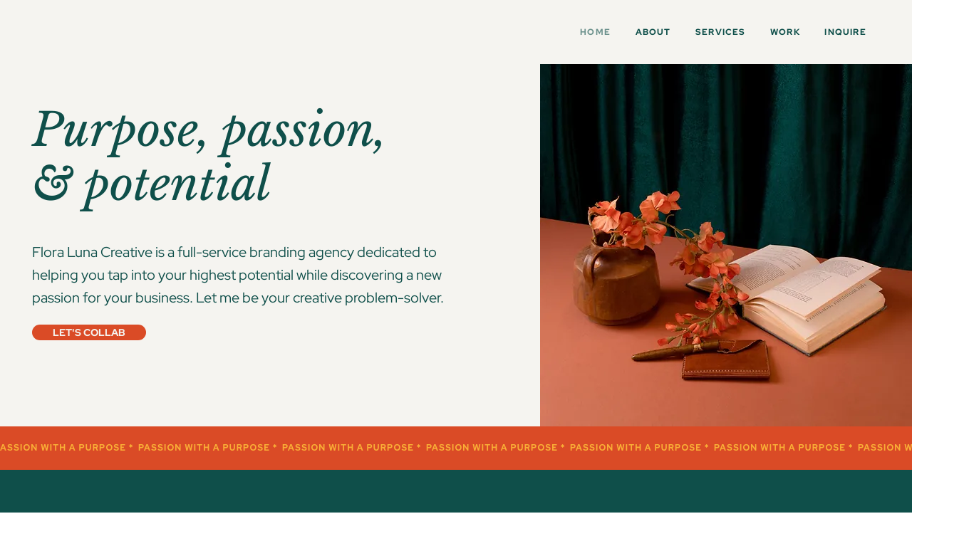

--- FILE ---
content_type: text/css; charset=utf-8
request_url: https://www.floralunacreative.com/_serverless/pro-gallery-css-v4-server/layoutCss?ver=2&id=comp-lsm4g3ns&items=3499_1408_60%7C3499_1408_60%7C3499_1408_60%7C3499_1408_60%7C3499_1408_60%7C3499_1408_60%7C3499_1408_60%7C3499_1408_60%7C3499_1408_60%7C3499_1408_60%7C3499_1408_60%7C3499_1408_60%7C3499_1408_60%7C3499_1408_60%7C3499_1408_60%7C3499_1408_60%7C3499_1408_60%7C3499_1408_60%7C3499_1408_60%7C3499_1408_60&container=599.34375_1295.03125_60.546875_720&options=layoutParams_cropRatio:1.7777777777777777%7ClayoutParams_structure_galleryRatio_value:0%7ClayoutParams_repeatingGroupTypes:%7ClayoutParams_gallerySpacing:0%7CgroupTypes:1%7CnumberOfImagesPerRow:4%7CcollageAmount:0.8%7CtextsVerticalPadding:0%7CtextsHorizontalPadding:0%7CcalculateTextBoxHeightMode:MANUAL%7CtargetItemSize:50%7CcubeRatio:1.7777777777777777%7CexternalInfoHeight:0%7CexternalInfoWidth:0%7CisRTL:false%7CisVertical:false%7CminItemSize:120%7CgroupSize:1%7CchooseBestGroup:true%7CcubeImages:false%7CcubeType:fit%7CsmartCrop:false%7CcollageDensity:1%7CimageMargin:8%7ChasThumbnails:false%7CgalleryThumbnailsAlignment:bottom%7CgridStyle:1%7CtitlePlacement:SHOW_ON_HOVER%7CarrowsSize:50%7CslideshowInfoSize:120%7CimageInfoType:NO_BACKGROUND%7CtextBoxHeight:0%7CscrollDirection:1%7CgalleryLayout:4%7CgallerySizeType:smart%7CgallerySize:50%7CcropOnlyFill:true%7CnumberOfImagesPerCol:1%7CgroupsPerStrip:0%7Cscatter:0%7CenableInfiniteScroll:true%7CthumbnailSpacings:5%7CarrowsPosition:0%7CthumbnailSize:120%7CcalculateTextBoxWidthMode:PERCENT%7CtextBoxWidthPercent:50%7CuseMaxDimensions:false%7CrotatingGroupTypes:%7CfixedColumns:0%7CrotatingCropRatios:%7CgallerySizePx:0%7CplaceGroupsLtr:false
body_size: 8
content:
#pro-gallery-comp-lsm4g3ns .pro-gallery-parent-container{ width: 1296px !important; height: 61px !important; } #pro-gallery-comp-lsm4g3ns [data-hook="item-container"][data-idx="0"].gallery-item-container{opacity: 1 !important;display: block !important;transition: opacity .2s ease !important;top: 0px !important;left: 0px !important;right: auto !important;height: 60px !important;width: 1408px !important;} #pro-gallery-comp-lsm4g3ns [data-hook="item-container"][data-idx="0"] .gallery-item-common-info-outer{height: 100% !important;} #pro-gallery-comp-lsm4g3ns [data-hook="item-container"][data-idx="0"] .gallery-item-common-info{height: 100% !important;width: 100% !important;} #pro-gallery-comp-lsm4g3ns [data-hook="item-container"][data-idx="0"] .gallery-item-wrapper{width: 1408px !important;height: 60px !important;margin: 0 !important;} #pro-gallery-comp-lsm4g3ns [data-hook="item-container"][data-idx="0"] .gallery-item-content{width: 1408px !important;height: 60px !important;margin: 0px 0px !important;opacity: 1 !important;} #pro-gallery-comp-lsm4g3ns [data-hook="item-container"][data-idx="0"] .gallery-item-hover{width: 1408px !important;height: 60px !important;opacity: 1 !important;} #pro-gallery-comp-lsm4g3ns [data-hook="item-container"][data-idx="0"] .item-hover-flex-container{width: 1408px !important;height: 60px !important;margin: 0px 0px !important;opacity: 1 !important;} #pro-gallery-comp-lsm4g3ns [data-hook="item-container"][data-idx="0"] .gallery-item-wrapper img{width: 100% !important;height: 100% !important;opacity: 1 !important;} #pro-gallery-comp-lsm4g3ns [data-hook="item-container"][data-idx="1"].gallery-item-container{opacity: 1 !important;display: block !important;transition: opacity .2s ease !important;top: 0px !important;left: 1416px !important;right: auto !important;height: 60px !important;width: 1408px !important;} #pro-gallery-comp-lsm4g3ns [data-hook="item-container"][data-idx="1"] .gallery-item-common-info-outer{height: 100% !important;} #pro-gallery-comp-lsm4g3ns [data-hook="item-container"][data-idx="1"] .gallery-item-common-info{height: 100% !important;width: 100% !important;} #pro-gallery-comp-lsm4g3ns [data-hook="item-container"][data-idx="1"] .gallery-item-wrapper{width: 1408px !important;height: 60px !important;margin: 0 !important;} #pro-gallery-comp-lsm4g3ns [data-hook="item-container"][data-idx="1"] .gallery-item-content{width: 1408px !important;height: 60px !important;margin: 0px 0px !important;opacity: 1 !important;} #pro-gallery-comp-lsm4g3ns [data-hook="item-container"][data-idx="1"] .gallery-item-hover{width: 1408px !important;height: 60px !important;opacity: 1 !important;} #pro-gallery-comp-lsm4g3ns [data-hook="item-container"][data-idx="1"] .item-hover-flex-container{width: 1408px !important;height: 60px !important;margin: 0px 0px !important;opacity: 1 !important;} #pro-gallery-comp-lsm4g3ns [data-hook="item-container"][data-idx="1"] .gallery-item-wrapper img{width: 100% !important;height: 100% !important;opacity: 1 !important;} #pro-gallery-comp-lsm4g3ns [data-hook="item-container"][data-idx="2"].gallery-item-container{opacity: 1 !important;display: block !important;transition: opacity .2s ease !important;top: 0px !important;left: 2832px !important;right: auto !important;height: 60px !important;width: 1408px !important;} #pro-gallery-comp-lsm4g3ns [data-hook="item-container"][data-idx="2"] .gallery-item-common-info-outer{height: 100% !important;} #pro-gallery-comp-lsm4g3ns [data-hook="item-container"][data-idx="2"] .gallery-item-common-info{height: 100% !important;width: 100% !important;} #pro-gallery-comp-lsm4g3ns [data-hook="item-container"][data-idx="2"] .gallery-item-wrapper{width: 1408px !important;height: 60px !important;margin: 0 !important;} #pro-gallery-comp-lsm4g3ns [data-hook="item-container"][data-idx="2"] .gallery-item-content{width: 1408px !important;height: 60px !important;margin: 0px 0px !important;opacity: 1 !important;} #pro-gallery-comp-lsm4g3ns [data-hook="item-container"][data-idx="2"] .gallery-item-hover{width: 1408px !important;height: 60px !important;opacity: 1 !important;} #pro-gallery-comp-lsm4g3ns [data-hook="item-container"][data-idx="2"] .item-hover-flex-container{width: 1408px !important;height: 60px !important;margin: 0px 0px !important;opacity: 1 !important;} #pro-gallery-comp-lsm4g3ns [data-hook="item-container"][data-idx="2"] .gallery-item-wrapper img{width: 100% !important;height: 100% !important;opacity: 1 !important;} #pro-gallery-comp-lsm4g3ns [data-hook="item-container"][data-idx="3"]{display: none !important;} #pro-gallery-comp-lsm4g3ns [data-hook="item-container"][data-idx="4"]{display: none !important;} #pro-gallery-comp-lsm4g3ns [data-hook="item-container"][data-idx="5"]{display: none !important;} #pro-gallery-comp-lsm4g3ns [data-hook="item-container"][data-idx="6"]{display: none !important;} #pro-gallery-comp-lsm4g3ns [data-hook="item-container"][data-idx="7"]{display: none !important;} #pro-gallery-comp-lsm4g3ns [data-hook="item-container"][data-idx="8"]{display: none !important;} #pro-gallery-comp-lsm4g3ns [data-hook="item-container"][data-idx="9"]{display: none !important;} #pro-gallery-comp-lsm4g3ns [data-hook="item-container"][data-idx="10"]{display: none !important;} #pro-gallery-comp-lsm4g3ns [data-hook="item-container"][data-idx="11"]{display: none !important;} #pro-gallery-comp-lsm4g3ns [data-hook="item-container"][data-idx="12"]{display: none !important;} #pro-gallery-comp-lsm4g3ns [data-hook="item-container"][data-idx="13"]{display: none !important;} #pro-gallery-comp-lsm4g3ns [data-hook="item-container"][data-idx="14"]{display: none !important;} #pro-gallery-comp-lsm4g3ns [data-hook="item-container"][data-idx="15"]{display: none !important;} #pro-gallery-comp-lsm4g3ns [data-hook="item-container"][data-idx="16"]{display: none !important;} #pro-gallery-comp-lsm4g3ns [data-hook="item-container"][data-idx="17"]{display: none !important;} #pro-gallery-comp-lsm4g3ns [data-hook="item-container"][data-idx="18"]{display: none !important;} #pro-gallery-comp-lsm4g3ns [data-hook="item-container"][data-idx="19"]{display: none !important;} #pro-gallery-comp-lsm4g3ns .pro-gallery-prerender{height:61px !important;}#pro-gallery-comp-lsm4g3ns {height:61px !important; width:1296px !important;}#pro-gallery-comp-lsm4g3ns .pro-gallery-margin-container {height:61px !important;}#pro-gallery-comp-lsm4g3ns .one-row:not(.thumbnails-gallery) {height:64px !important; width:1303px !important;}#pro-gallery-comp-lsm4g3ns .one-row:not(.thumbnails-gallery) .gallery-horizontal-scroll {height:64px !important;}#pro-gallery-comp-lsm4g3ns .pro-gallery-parent-container:not(.gallery-slideshow) [data-hook=group-view] .item-link-wrapper::before {height:64px !important; width:1303px !important;}#pro-gallery-comp-lsm4g3ns .pro-gallery-parent-container {height:61px !important; width:1296px !important;}